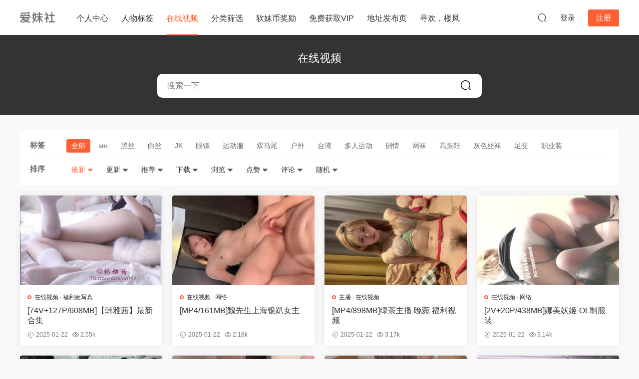

--- FILE ---
content_type: text/html; charset=UTF-8
request_url: https://pwe22.xyz/?cat=183&paged=90
body_size: 6374
content:
<!DOCTYPE HTML>
<html lang="zh-CN">
<head>
  <meta charset="UTF-8">
  <meta http-equiv="X-UA-Compatible" content="IE=edge,chrome=1">
  <meta name="viewport" content="width=device-width,minimum-scale=1.0,maximum-scale=1.0,user-scalable=no"/>
  <meta name="apple-mobile-web-app-title" content="爱妹社">
  <meta http-equiv="Cache-Control" content="no-siteapp">
    <title>在线视频 - 爱妹社 - 第90页</title>
  <meta name="keywords" content="在线视频">
  <meta name="description" content="爱妹社上关于在线视频的内容">
    <link rel="shortcut icon" href="/wp-content/uploads/27155914815.png">
  <meta name='robots' content='max-image-preview:large' />
<link rel='stylesheet' id='classic-theme-styles-css' href='https://pwe22.xyz/wp-includes/css/classic-themes.min.css?ver=6.2.8' type='text/css' media='all' />
<link rel='stylesheet' id='modown-font-css' href='/wp-content/themes/modown/static/css/fonts.css?ver=9.72' type='text/css' media='screen' />
<link rel='stylesheet' id='modown-base-css' href='/wp-content/themes/modown/static/css/base.css?ver=9.72' type='text/css' media='screen' />
<script type='text/javascript' src='https://pwe22.xyz/wp-includes/js/jquery/jquery.min.js?ver=3.6.4' id='jquery-core-js'></script>
<script type='text/javascript' src='https://pwe22.xyz/wp-includes/js/jquery/jquery-migrate.min.js?ver=3.4.0' id='jquery-migrate-js'></script>
<link rel="https://api.w.org/" href="https://pwe22.xyz/index.php?rest_route=/" /><link rel="alternate" type="application/json" href="https://pwe22.xyz/index.php?rest_route=/wp/v2/categories/183" /><style id="erphpdown-custom">.erphpdown-default, .erphpdown-see{padding: 15px 25px !important;border: none !important;background: #f5f5f5;}.erphpdown-default > legend{display: none !important;}.erphpdown-default .erphpdown-child{border: none !important;background: #e8e8e8;padding: 25px 15px 15px !important;margin: 10px 0 !important;}.erphpdown-default .erphpdown-child > legend{position: absolute;top: 0;background: #d4d4d4;color: #444;padding: 0 8px !important}</style>
<link rel="icon" href="/wp-content/uploads/27155914815.png" sizes="32x32" />
<link rel="icon" href="/wp-content/uploads/27155914815.png" sizes="192x192" />
<link rel="apple-touch-icon" href="/wp-content/uploads/27155914815.png" />
<meta name="msapplication-TileImage" content="/wp-content/uploads/27155914815.png" />
    <script>var $ = jQuery;</script>
  <style>
  :root{--theme-color: #ff5f33;--theme-color2: #ff5f33;--theme-radius: 4px;}    .grids .grid h3 a{height: 40px;-webkit-line-clamp:2;}
    .grids .audio .title{line-height: 25px;}
      .post > .vip-tag, .post > .free-tag{display:none !important;}
  .logo a img{width:70px;height:auto;max-height:100%}@media (max-width: 1024px){.logo a img{width:60px;height:auto;max-height:100%}}@media (max-width: 768px){}@media (max-width:480px){}</style></head>
<body class="archive paged category category-183 paged-90 category-paged-90">
<header class="header">
  <div class="container clearfix">

    
        <div class="logo">
      <a href="https://pwe22.xyz" title="爱妹社"><img src="/wp-content/uploads/27163903263.png" data-light="/wp-content/uploads/27163903263.png" data-dark="/wp-content/uploads/27163903263.png" alt="爱妹社" /></a>
    </div>

    <ul class="nav-main">
      <li id="menu-item-56766" class="menu-item menu-item-type-post_type menu-item-object-page menu-item-56766"><a href="https://pwe22.xyz/?page_id=5">个人中心</a></li>
<li id="menu-item-56520" class="menu-item menu-item-type-post_type menu-item-object-page menu-item-56520"><a href="https://pwe22.xyz/?page_id=56517">人物标签</a></li>
<li id="menu-item-56515" class="menu-item menu-item-type-taxonomy menu-item-object-category current-menu-item menu-item-56515"><a href="https://pwe22.xyz/?cat=183" aria-current="page">在线视频</a></li>
<li id="menu-item-49445" class="menu-item menu-item-type-post_type menu-item-object-page menu-item-49445"><a href="https://pwe22.xyz/?page_id=9">分类筛选</a></li>
<li id="menu-item-49443" class="menu-item menu-item-type-post_type menu-item-object-page menu-item-49443"><a href="https://pwe22.xyz/?page_id=49437">软妹币奖励</a></li>
<li id="menu-item-56725" class="menu-item menu-item-type-post_type menu-item-object-page menu-item-56725"><a href="https://pwe22.xyz/?page_id=56719">免费获取VIP</a></li>
<li id="menu-item-49446" class="menu-item menu-item-type-custom menu-item-object-custom menu-item-49446"><a target="_blank" rel="noopener" href="https://xinurl01.xyz/">地址发布页</a></li>
<li id="menu-item-66631" class="menu-item menu-item-type-custom menu-item-object-custom menu-item-66631"><a target="_blank" rel="noopener" href="https://xxj22.lol/index.php?s=1&#038;iuid=1871">寻欢，楼凤</a></li>
    </ul>

    
    <ul class="nav-right">
                                          <li class="nav-search">
        <a href="javascript:;" class="search-loader" title="搜索"><i class="icon icon-search"></i></a>
      </li>
                    <li class="nav-login no"><a href="https://pwe22.xyz/?page_id=6&redirect_to=https://pwe22.xyz/?cat=183&paged=90" class="signin-loader" rel="nofollow"><i class="icon icon-user"></i><span>登录</span></a><b class="nav-line"></b><a href="https://pwe22.xyz/?page_id=6&action=register&redirect_to=https://pwe22.xyz/?cat=183&paged=90" class="reg signup-loader" rel="nofollow"><span>注册</span></a></li>
                    <li class="nav-button"><a href="javascript:;" class="nav-loader"><i class="icon icon-menu"></i></a></li>
          </ul>

  </div>
</header>


<div class="search-wrap">
  <div class="container search-wrap-container">
    <form action="https://pwe22.xyz/" class="search-form" method="get">
      <div class="search-cat">所有分类</div>      <input autocomplete="off" class="search-input" name="s" placeholder="输入关键字回车" type="text">
      <button class="search-btn" type="submit"><i class="icon icon-search"></i>搜索</button>
      <i class="icon icon-close"></i>
      <input type="hidden" name="cat" class="search-cat-val">
      <div class="search-cats"><ul><li data-id="">所有分类</li><li data-id="14">网络</li><li data-id="10">福利姬写真</li><li data-id="124">日韩</li><li data-id="17">外围女</li><li data-id="9">传媒</li><li data-id="3">主播</li><li data-id="12">onlyfans</li><li data-id="126">Cosplay</li><li data-id="11">ASMR</li><li data-id="29">91</li></ul></div>    </form>
  </div>
</div><div class="banner-archive" >
	<div class="container">
		<h1 class="archive-title">在线视频</h1>
		<p class="archive-desc"></p>
        <div class="search-form category-search-form">
            <form method="get" class="site-search-form" action="https://pwe22.xyz/" >
                <input class="search-input" name="s" type="text" placeholder="搜索一下">
                <button class="search-btn" type="submit"><i class="icon icon-search"></i></button>
                <input type="hidden" name="cat" value="183">
            </form>
        </div>	</div>
</div>
<div class="main">
    	<div class="container clearfix">
        						<div class="filters">
			                                    
                        <div class="filter-item">
                <span>标签</span>
                <div class="filter">
                    <a href="https://pwe22.xyz/?cat=183&t" rel="nofollow" class="active">全部</a><a href="https://pwe22.xyz/?cat=183&t=87" rel="nofollow" class="">sm</a><a href="https://pwe22.xyz/?cat=183&t=22" rel="nofollow" class="">黑丝</a><a href="https://pwe22.xyz/?cat=183&t=23" rel="nofollow" class="">白丝</a><a href="https://pwe22.xyz/?cat=183&t=25" rel="nofollow" class="">JK</a><a href="https://pwe22.xyz/?cat=183&t=120" rel="nofollow" class="">眼镜</a><a href="https://pwe22.xyz/?cat=183&t=83" rel="nofollow" class="">运动服</a><a href="https://pwe22.xyz/?cat=183&t=21" rel="nofollow" class="">双马尾</a><a href="https://pwe22.xyz/?cat=183&t=24" rel="nofollow" class="">户外</a><a href="https://pwe22.xyz/?cat=183&t=28" rel="nofollow" class="">台湾</a><a href="https://pwe22.xyz/?cat=183&t=19" rel="nofollow" class="">多人运动</a><a href="https://pwe22.xyz/?cat=183&t=31" rel="nofollow" class="">剧情</a><a href="https://pwe22.xyz/?cat=183&t=82" rel="nofollow" class="">网袜</a><a href="https://pwe22.xyz/?cat=183&t=84" rel="nofollow" class="">高跟鞋</a><a href="https://pwe22.xyz/?cat=183&t=85" rel="nofollow" class="">灰色丝袜</a><a href="https://pwe22.xyz/?cat=183&t=89" rel="nofollow" class="">足交</a><a href="https://pwe22.xyz/?cat=183&t=92" rel="nofollow" class="">职业装</a>                </div>
            </div>
                                                <div class="filter-item filter-item-order">
                <span>排序</span>
                <div class="filter">
                    <a href="https://pwe22.xyz/?cat=183&o" rel="nofollow" class="active">最新 <i class="icon icon-arrow-down-o"></i></a><a href="https://pwe22.xyz/?cat=183&o=update" rel="nofollow" class="">更新 <i class="icon icon-arrow-down-o"></i></a><a href="https://pwe22.xyz/?cat=183&o=recommend" rel="nofollow" class="">推荐 <i class="icon icon-arrow-down-o"></i></a><a href="https://pwe22.xyz/?cat=183&o=download" rel="nofollow" class="">下载 <i class="icon icon-arrow-down-o"></i></a><a href="https://pwe22.xyz/?cat=183&o=view" rel="nofollow" class="">浏览 <i class="icon icon-arrow-down-o"></i></a><a href="https://pwe22.xyz/?cat=183&o=zan" rel="nofollow" class="">点赞 <i class="icon icon-arrow-down-o"></i></a><a href="https://pwe22.xyz/?cat=183&o=comment" rel="nofollow" class="">评论 <i class="icon icon-arrow-down-o"></i></a><a href="https://pwe22.xyz/?cat=183&o=rand" rel="nofollow" class="">随机 <i class="icon icon-arrow-down-o"></i></a>                </div>
            </div>
                    </div>
				<div id="posts" class="posts grids  clearfix">
			<div class="post grid"  data-id="67609">
    <div class="img">
        <a href="https://pwe22.xyz/?p=67609" title="[74V+127P/608MB]【韩雅茜】最新合集" target="" rel="bookmark">
        <img src="/wp-content/themes/modown/static/img/thumbnail.png" data-src="/wp-content/uploads/22121626546.jpg" class="thumb" alt="[74V+127P/608MB]【韩雅茜】最新合集">
                </a>
            </div>
    <div class="con">
        <div class="cat"><a href="https://pwe22.xyz/?cat=183" id="img-cat-183">在线视频</a> · <a href="https://pwe22.xyz/?cat=10" id="img-cat-10">福利姬写真</a></div>
        
        <h3 itemprop="name headline"><a itemprop="url" rel="bookmark" href="https://pwe22.xyz/?p=67609" title="[74V+127P/608MB]【韩雅茜】最新合集" target="">[74V+127P/608MB]【韩雅茜】最新合集</a></h3>

                <div class="excerpt"></div>
        <div class="grid-meta">
            <span class="time"><i class="icon icon-time"></i> 2025-01-22</span><span class="views"><i class="icon icon-eye"></i> 2.55k</span>        </div>

            </div>

    <span class="vip-tag"><i>VIP</i></span>    </div><div class="post grid"  data-id="67603">
    <div class="img">
        <a href="https://pwe22.xyz/?p=67603" title="[MP4/161MB]魏先生上海银趴女主" target="" rel="bookmark">
        <img src="/wp-content/themes/modown/static/img/thumbnail.png" data-src="/wp-content/uploads/20200207436.jpg" class="thumb" alt="[MP4/161MB]魏先生上海银趴女主">
                </a>
            </div>
    <div class="con">
        <div class="cat"><a href="https://pwe22.xyz/?cat=183" id="img-cat-183">在线视频</a> · <a href="https://pwe22.xyz/?cat=14" id="img-cat-14">网络</a></div>
        
        <h3 itemprop="name headline"><a itemprop="url" rel="bookmark" href="https://pwe22.xyz/?p=67603" title="[MP4/161MB]魏先生上海银趴女主" target="">[MP4/161MB]魏先生上海银趴女主</a></h3>

                <div class="excerpt"></div>
        <div class="grid-meta">
            <span class="time"><i class="icon icon-time"></i> 2025-01-22</span><span class="views"><i class="icon icon-eye"></i> 2.18k</span>        </div>

            </div>

    <span class="vip-tag"><i>VIP</i></span>    </div><div class="post grid"  data-id="67597">
    <div class="img">
        <a href="https://pwe22.xyz/?p=67597" title="[MP4/898MB]绿茶主播 晚菀 福利视频" target="" rel="bookmark">
        <img src="/wp-content/themes/modown/static/img/thumbnail.png" data-src="/wp-content/uploads/20192432328.jpg" class="thumb" alt="[MP4/898MB]绿茶主播 晚菀 福利视频">
                </a>
            </div>
    <div class="con">
        <div class="cat"><a href="https://pwe22.xyz/?cat=3" id="img-cat-3">主播</a> · <a href="https://pwe22.xyz/?cat=183" id="img-cat-183">在线视频</a></div>
        
        <h3 itemprop="name headline"><a itemprop="url" rel="bookmark" href="https://pwe22.xyz/?p=67597" title="[MP4/898MB]绿茶主播 晚菀 福利视频" target="">[MP4/898MB]绿茶主播 晚菀 福利视频</a></h3>

                <div class="excerpt"></div>
        <div class="grid-meta">
            <span class="time"><i class="icon icon-time"></i> 2025-01-22</span><span class="views"><i class="icon icon-eye"></i> 3.17k</span>        </div>

            </div>

    <span class="vip-tag"><i>VIP</i></span>    </div><div class="post grid"  data-id="6420">
    <div class="img">
        <a href="https://pwe22.xyz/?p=6420" title="[2V+20P/438MB]娜美妖姬-OL制服装" target="" rel="bookmark">
        <img src="/wp-content/themes/modown/static/img/thumbnail.png" data-src="/wp-content/attach/202101/164337_3WUUZBKQQF3NMDU.jpg" class="thumb" alt="[2V+20P/438MB]娜美妖姬-OL制服装">
                </a>
            </div>
    <div class="con">
        <div class="cat"><a href="https://pwe22.xyz/?cat=183" id="img-cat-183">在线视频</a> · <a href="https://pwe22.xyz/?cat=14" id="img-cat-14">网络</a></div>
        
        <h3 itemprop="name headline"><a itemprop="url" rel="bookmark" href="https://pwe22.xyz/?p=6420" title="[2V+20P/438MB]娜美妖姬-OL制服装" target="">[2V+20P/438MB]娜美妖姬-OL制服装</a></h3>

                <div class="excerpt"></div>
        <div class="grid-meta">
            <span class="time"><i class="icon icon-time"></i> 2025-01-22</span><span class="views"><i class="icon icon-eye"></i> 3.14k</span>        </div>

            </div>

    <span class="vip-tag"><i>VIP</i></span>    </div><div class="post grid"  data-id="67591">
    <div class="img">
        <a href="https://pwe22.xyz/?p=67591" title="[MP4/103MB]d先生和c小姐 红裙白衬衣米色高跟御姐，酒店玩弄长腿女神" target="" rel="bookmark">
        <img src="/wp-content/themes/modown/static/img/thumbnail.png" data-src="/wp-content/uploads/20175303287.jpg" class="thumb" alt="[MP4/103MB]d先生和c小姐 红裙白衬衣米色高跟御姐，酒店玩弄长腿女神">
                </a>
            </div>
    <div class="con">
        <div class="cat"><a href="https://pwe22.xyz/?cat=183" id="img-cat-183">在线视频</a> · <a href="https://pwe22.xyz/?cat=14" id="img-cat-14">网络</a></div>
        
        <h3 itemprop="name headline"><a itemprop="url" rel="bookmark" href="https://pwe22.xyz/?p=67591" title="[MP4/103MB]d先生和c小姐 红裙白衬衣米色高跟御姐，酒店玩弄长腿女神" target="">[MP4/103MB]d先生和c小姐 红裙白衬衣米色高跟御姐，酒店玩弄长腿女神</a></h3>

                <div class="excerpt"></div>
        <div class="grid-meta">
            <span class="time"><i class="icon icon-time"></i> 2025-01-21</span><span class="views"><i class="icon icon-eye"></i> 2.41k</span>        </div>

            </div>

    <span class="vip-tag"><i>VIP</i></span>    </div><div class="post grid"  data-id="67586">
    <div class="img">
        <a href="https://pwe22.xyz/?p=67586" title="[MP4/291MB]【洁儿】 合集" target="" rel="bookmark">
        <img src="/wp-content/themes/modown/static/img/thumbnail.png" data-src="/wp-content/uploads/20172128952.jpg" class="thumb" alt="[MP4/291MB]【洁儿】 合集">
                </a>
            </div>
    <div class="con">
        <div class="cat"><a href="https://pwe22.xyz/?cat=183" id="img-cat-183">在线视频</a> · <a href="https://pwe22.xyz/?cat=14" id="img-cat-14">网络</a></div>
        
        <h3 itemprop="name headline"><a itemprop="url" rel="bookmark" href="https://pwe22.xyz/?p=67586" title="[MP4/291MB]【洁儿】 合集" target="">[MP4/291MB]【洁儿】 合集</a></h3>

                <div class="excerpt"></div>
        <div class="grid-meta">
            <span class="time"><i class="icon icon-time"></i> 2025-01-21</span><span class="views"><i class="icon icon-eye"></i> 1.99k</span>        </div>

            </div>

    <span class="vip-tag"><i>VIP</i></span>    </div><div class="post grid"  data-id="5988">
    <div class="img">
        <a href="https://pwe22.xyz/?p=5988" title="[MP4/539MB]相泽南-剧情绝对领域学生制服" target="" rel="bookmark">
        <img src="/wp-content/themes/modown/static/img/thumbnail.png" data-src="/wp-content/attach/202012/164337_RJ9XKVWUCZFWF7K.jpg" class="thumb" alt="[MP4/539MB]相泽南-剧情绝对领域学生制服">
                </a>
            </div>
    <div class="con">
        <div class="cat"><a href="https://pwe22.xyz/?cat=183" id="img-cat-183">在线视频</a> · <a href="https://pwe22.xyz/?cat=14" id="img-cat-14">网络</a></div>
        
        <h3 itemprop="name headline"><a itemprop="url" rel="bookmark" href="https://pwe22.xyz/?p=5988" title="[MP4/539MB]相泽南-剧情绝对领域学生制服" target="">[MP4/539MB]相泽南-剧情绝对领域学生制服</a></h3>

                <div class="excerpt"></div>
        <div class="grid-meta">
            <span class="time"><i class="icon icon-time"></i> 2025-01-21</span><span class="views"><i class="icon icon-eye"></i> 3.82k</span>        </div>

            </div>

    <span class="vip-tag"><i>VIP</i></span>    </div><div class="post grid"  data-id="67580">
    <div class="img">
        <a href="https://pwe22.xyz/?p=67580" title="[MP4/162MB]【波比】最新合集" target="" rel="bookmark">
        <img src="/wp-content/themes/modown/static/img/thumbnail.png" data-src="/wp-content/uploads/20162714893.jpg" class="thumb" alt="[MP4/162MB]【波比】最新合集">
                </a>
            </div>
    <div class="con">
        <div class="cat"><a href="https://pwe22.xyz/?cat=183" id="img-cat-183">在线视频</a> · <a href="https://pwe22.xyz/?cat=10" id="img-cat-10">福利姬写真</a></div>
        
        <h3 itemprop="name headline"><a itemprop="url" rel="bookmark" href="https://pwe22.xyz/?p=67580" title="[MP4/162MB]【波比】最新合集" target="">[MP4/162MB]【波比】最新合集</a></h3>

                <div class="excerpt"></div>
        <div class="grid-meta">
            <span class="time"><i class="icon icon-time"></i> 2025-01-21</span><span class="views"><i class="icon icon-eye"></i> 2.48k</span>        </div>

            </div>

    <span class="vip-tag"><i>VIP</i></span>    </div><div class="post grid"  data-id="67575">
    <div class="img">
        <a href="https://pwe22.xyz/?p=67575" title="[MP4/1g]印象足拍徒弟版 超美黄毛学妹 口足手 相当顶" target="" rel="bookmark">
        <img src="/wp-content/themes/modown/static/img/thumbnail.png" data-src="/wp-content/uploads/19185453404.jpg" class="thumb" alt="[MP4/1g]印象足拍徒弟版 超美黄毛学妹 口足手 相当顶">
                </a>
            </div>
    <div class="con">
        <div class="cat"><a href="https://pwe22.xyz/?cat=183" id="img-cat-183">在线视频</a> · <a href="https://pwe22.xyz/?cat=14" id="img-cat-14">网络</a></div>
        
        <h3 itemprop="name headline"><a itemprop="url" rel="bookmark" href="https://pwe22.xyz/?p=67575" title="[MP4/1g]印象足拍徒弟版 超美黄毛学妹 口足手 相当顶" target="">[MP4/1g]印象足拍徒弟版 超美黄毛学妹 口足手 相当顶</a></h3>

                <div class="excerpt"></div>
        <div class="grid-meta">
            <span class="time"><i class="icon icon-time"></i> 2025-01-20</span><span class="views"><i class="icon icon-eye"></i> 2.55k</span>        </div>

            </div>

    <span class="vip-tag"><i>VIP</i></span>    </div><div class="post grid"  data-id="67571">
    <div class="img">
        <a href="https://pwe22.xyz/?p=67571" title="[MP4/328MB]【紫蛋】抓着蛋蛋的链条高跟猛" target="" rel="bookmark">
        <img src="/wp-content/themes/modown/static/img/thumbnail.png" data-src="/wp-content/uploads/19163712712.jpg" class="thumb" alt="[MP4/328MB]【紫蛋】抓着蛋蛋的链条高跟猛">
                </a>
            </div>
    <div class="con">
        <div class="cat"><a href="https://pwe22.xyz/?cat=183" id="img-cat-183">在线视频</a> · <a href="https://pwe22.xyz/?cat=14" id="img-cat-14">网络</a></div>
        
        <h3 itemprop="name headline"><a itemprop="url" rel="bookmark" href="https://pwe22.xyz/?p=67571" title="[MP4/328MB]【紫蛋】抓着蛋蛋的链条高跟猛" target="">[MP4/328MB]【紫蛋】抓着蛋蛋的链条高跟猛</a></h3>

                <div class="excerpt"></div>
        <div class="grid-meta">
            <span class="time"><i class="icon icon-time"></i> 2025-01-20</span><span class="views"><i class="icon icon-eye"></i> 2.98k</span>        </div>

            </div>

    <span class="vip-tag"><i>VIP</i></span>    </div><div class="post grid"  data-id="67567">
    <div class="img">
        <a href="https://pwe22.xyz/?p=67567" title="[14V+26P/62MB]【萌酱】被带到公园里面哥哥猛猛后入惹" target="" rel="bookmark">
        <img src="/wp-content/themes/modown/static/img/thumbnail.png" data-src="/wp-content/uploads/19161101589.jpg" class="thumb" alt="[14V+26P/62MB]【萌酱】被带到公园里面哥哥猛猛后入惹">
                </a>
            </div>
    <div class="con">
        <div class="cat"><a href="https://pwe22.xyz/?cat=183" id="img-cat-183">在线视频</a> · <a href="https://pwe22.xyz/?cat=10" id="img-cat-10">福利姬写真</a></div>
        
        <h3 itemprop="name headline"><a itemprop="url" rel="bookmark" href="https://pwe22.xyz/?p=67567" title="[14V+26P/62MB]【萌酱】被带到公园里面哥哥猛猛后入惹" target="">[14V+26P/62MB]【萌酱】被带到公园里面哥哥猛猛后入惹</a></h3>

                <div class="excerpt"></div>
        <div class="grid-meta">
            <span class="time"><i class="icon icon-time"></i> 2025-01-20</span><span class="views"><i class="icon icon-eye"></i> 2.42k</span>        </div>

            </div>

    <span class="vip-tag"><i>VIP</i></span>    </div><div class="post grid"  data-id="6356">
    <div class="img">
        <a href="https://pwe22.xyz/?p=6356" title="[1V+38P/390MB]JVID掉掉-教室羞耻体操服" target="" rel="bookmark">
        <img src="/wp-content/themes/modown/static/img/thumbnail.png" data-src="/wp-content/attach/202012/164337_7FZHKGAMHD723QZ.jpg" class="thumb" alt="[1V+38P/390MB]JVID掉掉-教室羞耻体操服">
                </a>
            </div>
    <div class="con">
        <div class="cat"><a href="https://pwe22.xyz/?cat=183" id="img-cat-183">在线视频</a> · <a href="https://pwe22.xyz/?cat=14" id="img-cat-14">网络</a></div>
        
        <h3 itemprop="name headline"><a itemprop="url" rel="bookmark" href="https://pwe22.xyz/?p=6356" title="[1V+38P/390MB]JVID掉掉-教室羞耻体操服" target="">[1V+38P/390MB]JVID掉掉-教室羞耻体操服</a></h3>

                <div class="excerpt"></div>
        <div class="grid-meta">
            <span class="time"><i class="icon icon-time"></i> 2025-01-20</span><span class="views"><i class="icon icon-eye"></i> 3.25k</span>        </div>

            </div>

    <span class="vip-tag"><i>VIP</i></span>    </div><div class="post grid"  data-id="67560">
    <div class="img">
        <a href="https://pwe22.xyz/?p=67560" title="[13V+22P/71MB]【深圳-汤圆】合集" target="" rel="bookmark">
        <img src="/wp-content/themes/modown/static/img/thumbnail.png" data-src="/wp-content/uploads/18135756751.jpg" class="thumb" alt="[13V+22P/71MB]【深圳-汤圆】合集">
                </a>
            </div>
    <div class="con">
        <div class="cat"><a href="https://pwe22.xyz/?cat=183" id="img-cat-183">在线视频</a> · <a href="https://pwe22.xyz/?cat=14" id="img-cat-14">网络</a></div>
        
        <h3 itemprop="name headline"><a itemprop="url" rel="bookmark" href="https://pwe22.xyz/?p=67560" title="[13V+22P/71MB]【深圳-汤圆】合集" target="">[13V+22P/71MB]【深圳-汤圆】合集</a></h3>

                <div class="excerpt"></div>
        <div class="grid-meta">
            <span class="time"><i class="icon icon-time"></i> 2025-01-18</span><span class="views"><i class="icon icon-eye"></i> 2.26k</span>        </div>

            </div>

    <span class="vip-tag"><i>VIP</i></span>    </div><div class="post grid"  data-id="67555">
    <div class="img">
        <a href="https://pwe22.xyz/?p=67555" title="[MP4/385MB]【KittyKum】白丝" target="" rel="bookmark">
        <img src="/wp-content/themes/modown/static/img/thumbnail.png" data-src="/wp-content/uploads/18134805797.jpg" class="thumb" alt="[MP4/385MB]【KittyKum】白丝">
                </a>
            </div>
    <div class="con">
        <div class="cat"><a href="https://pwe22.xyz/?cat=12" id="img-cat-12">onlyfans</a> · <a href="https://pwe22.xyz/?cat=183" id="img-cat-183">在线视频</a></div>
        
        <h3 itemprop="name headline"><a itemprop="url" rel="bookmark" href="https://pwe22.xyz/?p=67555" title="[MP4/385MB]【KittyKum】白丝" target="">[MP4/385MB]【KittyKum】白丝</a></h3>

                <div class="excerpt"></div>
        <div class="grid-meta">
            <span class="time"><i class="icon icon-time"></i> 2025-01-18</span><span class="views"><i class="icon icon-eye"></i> 2.7k</span>        </div>

            </div>

    <span class="vip-tag"><i>VIP</i></span>    </div><div class="post grid"  data-id="67551">
    <div class="img">
        <a href="https://pwe22.xyz/?p=67551" title="[MP4/65MB]抖音两百万粉丝-ciu7不雅视频曝光，极品奶子被艹得晃呀晃" target="" rel="bookmark">
        <img src="/wp-content/themes/modown/static/img/thumbnail.png" data-src="/wp-content/uploads/17173647663.jpg" class="thumb" alt="[MP4/65MB]抖音两百万粉丝-ciu7不雅视频曝光，极品奶子被艹得晃呀晃">
                </a>
            </div>
    <div class="con">
        <div class="cat"><a href="https://pwe22.xyz/?cat=183" id="img-cat-183">在线视频</a> · <a href="https://pwe22.xyz/?cat=14" id="img-cat-14">网络</a></div>
        
        <h3 itemprop="name headline"><a itemprop="url" rel="bookmark" href="https://pwe22.xyz/?p=67551" title="[MP4/65MB]抖音两百万粉丝-ciu7不雅视频曝光，极品奶子被艹得晃呀晃" target="">[MP4/65MB]抖音两百万粉丝-ciu7不雅视频曝光，极品奶子被艹得晃呀晃</a></h3>

                <div class="excerpt"></div>
        <div class="grid-meta">
            <span class="time"><i class="icon icon-time"></i> 2025-01-18</span><span class="views"><i class="icon icon-eye"></i> 2.52k</span>        </div>

            </div>

    <span class="vip-tag"><i>VIP</i></span>    </div>		</div>
		<div class="pagination"><ul><li class="prev-page"><a href="https://pwe22.xyz/?cat=183&#038;paged=89" >上一页</a></li><li class=''><a href='https://pwe22.xyz/?cat=183'>1</a></li><li><span>···</span></li><li class=''><a href='https://pwe22.xyz/?cat=183&#038;paged=88'>88</a></li><li class=''><a href='https://pwe22.xyz/?cat=183&#038;paged=89'>89</a></li><li class="active"><span>90</span></li><li class=''><a href='https://pwe22.xyz/?cat=183&#038;paged=91'>91</a></li><li class=''><a href='https://pwe22.xyz/?cat=183&#038;paged=92'>92</a></li><li><span> ... </span></li><li class=''><a href='https://pwe22.xyz/?cat=183&#038;paged=237'>237</a></li><li class="next-page"><a href="https://pwe22.xyz/?cat=183&#038;paged=91" >下一页</a></li><li><input type="number" id="jump_page" min="1" step="1" /><a href="javascript:;" class="page-jump">跳转</a></li></ul></div>		        	</div>
</div>
<footer class="footer">
	<div class="container">
	    	    	    <div class="copyright"><p>若你想看的onlyfans资源本站没有请发工单</p>
<p>若网站有资源影响到了你，请联系删除</p>
<p>全网最全onlyfans资源，并且分开整理方便筛选</p>
<p>本站大部分资源支持在线播放无任何卡顿，自建存储高速下载</p>
<p>&nbsp;</p>
<p>2018-2025© 爱妹社</p>
</div>
	</div>
</footer>






<div class="sign">			
	<div class="sign-mask"></div>			
	<div class="sign-box">	
			
		<div class="sign-wrap">	
			<div class="sign-tips"></div>			
			<form id="sign-in">  
			    <div class="form-item" style="text-align:center"><a href="https://pwe22.xyz"><img class="logo-login" src="/wp-content/uploads/27164038563.png" alt="爱妹社"></a></div>
				<div class="form-item"><input type="text" name="user_login" class="form-control" id="user_login" placeholder="用户名/邮箱"><i class="icon icon-user"></i></div>			
				<div class="form-item"><input type="password" name="password" class="form-control" id="user_pass" placeholder="密码"><i class="icon icon-lock"></i></div>		
					
				<div class="sign-submit">			
					<input type="button" class="btn signinsubmit-loader" name="submit" value="登录">  			
					<input type="hidden" name="action" value="signin">			
				</div>			
				<div class="sign-trans">没有账号？<a href="javascript:;" class="erphp-reg-must">注册</a>&nbsp;&nbsp;<a href="https://pwe22.xyz/?page_id=6&action=password&redirect_to=https://pwe22.xyz/?cat=183&paged=90" rel="nofollow" target="_blank">忘记密码？</a></div>		
									
			</form>	
					
			<form id="sign-up" style="display: none;"> 	
			    <div class="form-item" style="text-align:center"><a href="https://pwe22.xyz"><img class="logo-login" src="/wp-content/uploads/27164038563.png" alt="爱妹社"></a></div>			
			    	
				<div class="form-item"><input type="text" name="name" class="form-control" id="user_register" placeholder="用户名"><i class="icon icon-user"></i></div>			
				<div class="form-item"><input type="email" name="email" class="form-control" id="user_email" placeholder="邮箱"><i class="icon icon-mail"></i></div>		
				<div class="form-item"><input type="password" name="password2" class="form-control" id="user_pass2" placeholder="密码"><i class="icon icon-lock"></i></div>
					
				<div class="sign-submit">			
					<input type="button" class="btn signupsubmit-loader" name="submit" value="注册">  			
					<input type="hidden" name="action" value="signup">  	
								
				</div>			
				<div class="sign-trans">已有账号？ <a href="javascript:;" class="modown-login-must">登录</a></div>	
					
													
			</form>	
				
							
			<div class="sign-notice"></div>
		</div>
	</div>			
</div>
<script>
	window._MBT = {uri: '/wp-content/themes/modown', child: '/wp-content/themes/modown', urc: '1', uru: '1', url:'https://pwe22.xyz', urg: '1', usr: 'https://pwe22.xyz/?page_id=5', roll: [], admin_ajax: 'https://pwe22.xyz/wp-admin/admin-ajax.php', erphpdown: '/wp-content/plugins/erphpdown/', image: '0.6316', hanimated: '0', fancybox: '0', anchor: '0', loading: '', nav: '0', iframe: '0', video_full: '0',tuan: '0',down_fixed: '0', post_h3_nav: '0'};</script>
<script>window._ERPHPDOWN = {"uri":"/wp-content/plugins/erphpdown", "payment": "1", "wppay": "scan", "tuan":"", "danmu": "0", "author": "mobantu"}</script>
<script type='text/javascript' id='erphpdown-js-extra'>
/* <![CDATA[ */
var _ERPHP = {"ajaxurl":"https:\/\/pwe22.xyz\/wp-admin\/admin-ajax.php"};
/* ]]> */
</script>
<script type='text/javascript' src='/wp-content/plugins/erphpdown/static/erphpdown.js?ver=18.22' id='erphpdown-js'></script>
<script type='text/javascript' src='/wp-content/themes/modown/static/js/lib.js?ver=9.72' id='modown-lib-js'></script>
<script type='text/javascript' src='/wp-content/themes/modown/static/js/base.js?ver=9.72' id='modown-base-js'></script>
<script>MOBANTU.init({ias: 0, lazy: 1, plazy: 1, water: 0, mbf: 0, mpf: 0, mpfp: 0});</script>
<div class="analysis"><!-- Google tag (gtag.js) -->
<script async src="https://www.googletagmanager.com/gtag/js?id=UA-143051605-1"></script>
<script>
  window.dataLayer = window.dataLayer || [];
  function gtag(){dataLayer.push(arguments);}
  gtag('js', new Date());

  gtag('config', 'UA-143051605-1');
</script></div>
</body></html>